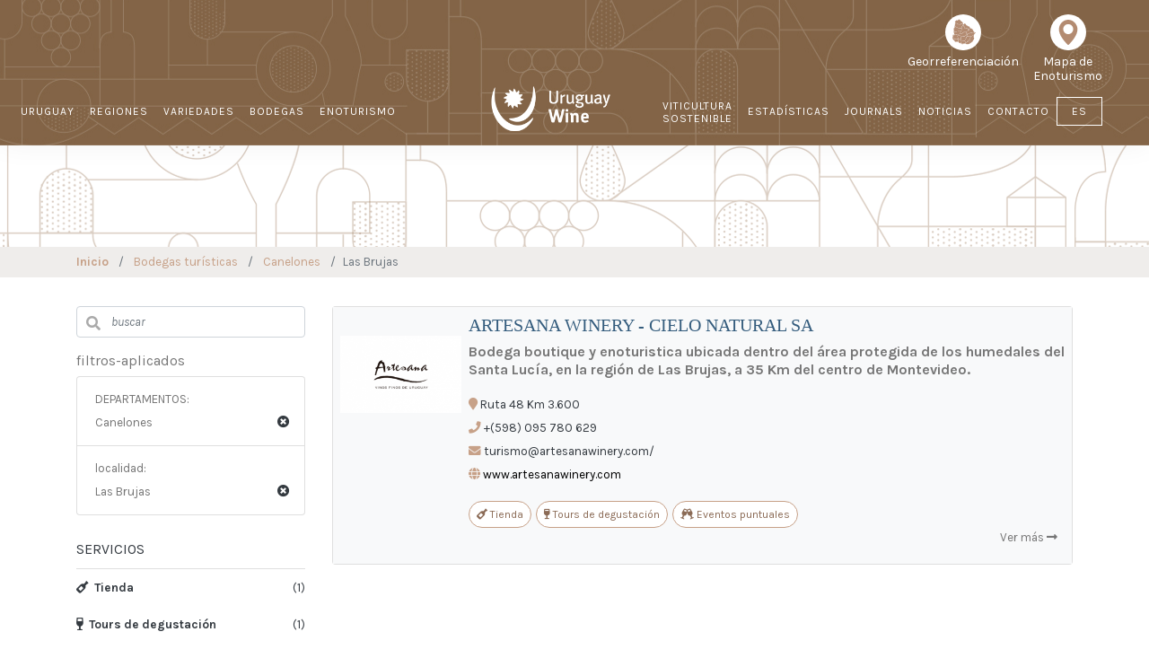

--- FILE ---
content_type: text/html; charset=utf-8
request_url: https://uruguay.wine/es/enoturismo/canelones/las-brujas/
body_size: 7469
content:
<!doctype html>
<html lang="en">
<head>
    <meta name="viewport" content="width=device-width, initial-scale=1.0">
    <meta http-equiv="Content-Type" content="text/html; charset=utf-8" />
    <meta name="title" content="Canelones - Las Brujas - Enoturismo" />
    <title>Canelones - Las Brujas - Enoturismo</title>
    <link rel="apple-touch-icon" sizes="57x57" href="/uwine/assets/img/ico/apple-icon-57x57.png">
<link rel="apple-touch-icon" sizes="60x60" href="/uwine/assets/img/ico/apple-icon-60x60.png">
<link rel="apple-touch-icon" sizes="72x72" href="/uwine/assets/img/ico/apple-icon-72x72.png">
<link rel="apple-touch-icon" sizes="76x76" href="/uwine/assets/img/ico/apple-icon-76x76.png">
<link rel="apple-touch-icon" sizes="114x114" href="/uwine/assets/img/ico/apple-icon-114x114.png">
<link rel="apple-touch-icon" sizes="120x120" href="/uwine/assets/img/ico/apple-icon-120x120.png">
<link rel="apple-touch-icon" sizes="144x144" href="/uwine/assets/img/ico/apple-icon-144x144.png">
<link rel="apple-touch-icon" sizes="152x152" href="/uwine/assets/img/ico/apple-icon-152x152.png">
<link rel="apple-touch-icon" sizes="180x180" href="/uwine/assets/img/ico/apple-icon-180x180.png">
<link rel="icon" type="image/png" sizes="192x192"  href="/uwine/assets/img/ico/android-icon-192x192.png">
<link rel="icon" type="image/png" sizes="32x32" href="/uwine/assets/img/ico/favicon-32x32.png">
<link rel="icon" type="image/png" sizes="96x96" href="/uwine/assets/img/ico/favicon-96x96.png">
<link rel="icon" type="image/png" sizes="16x16" href="/uwine/assets/img/ico/favicon-16x16.png">
<link rel="manifest" href="/uwine/assets/img/ico/manifest.json">
<meta name="msapplication-TileColor" content="#ffffff">
<meta name="msapplication-TileImage" content="/uwine/assets/img/ico/ms-icon-144x144.png">
<meta name="theme-color" content="#ffffff">        
    <!-- Bootstrap core CSS -->

    <!-- Global site tag (gtag.js) - Google Analytics -->
    <!-- <script async src="https://www.googletagmanager.com/gtag/js?id="></script>
        <script>
            window.dataLayer = window.dataLayer || [];
            function gtag(){dataLayer.push(arguments);}
            gtag('js', new Date());

            gtag('config', '');
        </script>-->

    <!-- Bootstrap core CSS -->
    <link href="/uwine/assets/css/socicon.css" rel="stylesheet" type="text/css" media="all"/>
    <link rel="stylesheet" href="https://cdnjs.cloudflare.com/ajax/libs/font-awesome/5.9.0/css/all.css" integrity="sha256-PF6MatZtiJ8/c9O9HQ8uSUXr++R9KBYu4gbNG5511WE=" crossorigin="anonymous"/>
    <link rel="stylesheet" href="https://stackpath.bootstrapcdn.com/bootstrap/4.3.1/css/bootstrap.min.css" integrity="sha384-ggOyR0iXCbMQv3Xipma34MD+dH/1fQ784/j6cY/iJTQUOhcWr7x9JvoRxT2MZw1T" crossorigin="anonymous">
    <link href="https://fonts.googleapis.com/css?family=Raleway:400,700,900|Open+Sans:400,700,900&display=swap" rel="stylesheet">
    <!-- Custom styles for this template -->
    <link href="https://getbootstrap.com/docs/4.0/examples/carousel/carousel.css" rel="stylesheet">
    <link href="https://cdnjs.cloudflare.com/ajax/libs/lightbox2/2.11.1/css/lightbox.min.css" rel="stylesheet"/>
    <link href='https://fonts.googleapis.com/css?family=Karla:400,400italic,400bold,700' rel='stylesheet' type='text/css'>

    <link rel="stylesheet" href="/uwine/assets/css/uwine.css?v=1769424325">
    
    <!-- NUEVO 2021 -->
    <link href="/uwine/assets/css/iconsmind.css" rel="stylesheet" type="text/css" media="all"/>


    <script type='text/javascript' src='https://platform-api.sharethis.com/js/sharethis.js#property=5dd46dbdc17adc0012919889&product=inline-share-buttons' async='async'></script>

    <style type="text/css">

        .-nav-bar {
            height: 80px;
            max-height: 80px;
            line-height: 80px;
        }
        
        .header-1-desktop{
        	background:url('/uwine/assets/img/HOME/FRANJA_NEWS.jpg') center center;
        }
        @media (max-width: 990px){
	        .header-1-desktop{
	        	background:transparent;
	        }
        }	
    </style>
</head>
<body>


<main role="main">

    <div class="header-1-desktop">
        <style type="text/css">
    @media (min-width: 992px){
        .w-md-20 {
            width: 18%!important;
        }
        .-menu, .-menu li{
            display: flex;
            align-items: flex-end;
        }
        .item-viti{
            text-align: center;
            padding-left: 0!important;
        }
        .item-viti a{
            line-height: 14px;
            height: 16px;
            vertical-align: middle;
        }
        .item-viti br{
            display: block;
        }
    }
    

    .lang-mobile{
        display: none !important;
    }
    .logo-mobile{
        display: none !important;
    }
    .lang-desktop{
        display: block !important;
    }
    .logo-desktop{
        /*display: block !important;*/
    }
    @media screen and (max-width: 992px) {

        .item-viti br{
            display: none;
        }
        .logo-mobile{
            display: block !important;
        }
        .logo-desktop{
            display: none !important;
        }
        .lang-mobile{
            display: block !important;
        }
        .lang-desktop{
            display: none !important;
        }
        
        .menu > li:first-child > a{
            padding: 0 0.7em !important;
        }
        .menu{
            margin-bottom:0!important;
        }

        .map-container .btn-dark-beige{
            padding-left: 0.5rem !important;
            padding-right: 0.5rem !important;
            padding-top: 0.5rem !important;
            padding-bottom: 0.5rem !important;
        }
    }
    @media screen and (min-width: 600px) {
         .map-container{
            height:100%;display:flex;
        }
    }


    @media screen and (max-width: 768px) {
        #menu-superior{
            display: none;
        }
        .d-block-md-none{
            display: block;
        }
        .d-inline-md-none{
            display:inline-flex;
        }
        .nav-bar #menu-superior-mobile li a.text-white {
            line-height: 16px!important;
            font-family: 'Karla', 'Helvetica', 'Arial', sans-serif;
            font-size: 14px;
            color: black!important;
        }
        .header-1-desktop #menu-superior-mobile{
             padding-left:0
        }
    }
    @media screen and (min-width: 768px) {
        .d-inline-md-none{
            display: none;
        }
        .d-block-md-none{
            display: none;
        }
        #menu-superior{
            display: block;
        }
        #menu-superior .nav-item{
            font-family: 'Karla', 'Helvetica', 'Arial', sans-serif;
            font-size: 14px;
        }
        #menu-superior .nav-item a{
            color: white;
        }
        #menu-superior .nav-item a:focus,
        #menu-superior .nav-item a:hover{
            color: white;
            opacity: 0.7;
        }
        .nav-bar {
            height: 162.48px;
            max-height: 162.48px;
            line-height: 62px;
        }
    }
    .menu > li > a {
        padding: 0 0.7em!important;
    }
</style>
<nav class="transition--fade">
    <div class="nav-bar nav--absolute nav--transparent" data-fixed-at="200" style="padding-right: 3.25em!important;">
        <div class="w-100 text-right " id="menu-superior">
            <ul class="-list-inline mb-0 " style="display:inline-flex;padding-top:1rem">
                <li class="nav-item text-center" style="--width: 75px;line-height: 16px;display: inline-block;margin-right:1rem">
                    <a class="-nav-link py-0 text-center text-white" target="_blank" href="https://experience.arcgis.com/experience/5b81603226a1419f907e4d8e4d0959dd" target="_blank" style="text-transform: initial;"><img src="/uwine/assets/img/wine_visualizador.svg" style="margin-bottom:5px" width="40"><br>
                                                    Georreferenciación
                                            </a>
                </li>
                <li class="nav-item text-center" style="--width: 75px;line-height: 16px;display: inline-block">
                    <a class="-nav-link py-0 text-center text-white" target="_blank"  href="https://www.inavi.com.uy/ruta-enoturismo/" target="_blank" style="text-transform: initial;"><img src="/uwine/assets/img/wine_enoturismo.svg" style="margin-bottom:5px" width="40"><br>
                                                    Mapa de<br>Enoturismo
                                            </a>
                </li>
            </ul>
        </div>

        <div class="nav-module logo-module left logo-mobile">
            <a href="/">
                <img class="img-responsive " alt="logo" src="/uwine/assets/img/HOME/uywine_footer.png" style="margin-top:5px">
            </a>
        </div>
        <div class="nav-module menu-module left w-md-40" style="padding: 0!important;">
            <ul class="d-inline-md-none mb-1 " id="menu-superior-mobile" style=" margin-left:0.7rem">
                
                <li class="nav-item text-center" style="--width: 75px;line-height: 16px;display: inline-block;margin-right:1rem">
                    <a class="-nav-link py-0 text-center text-white" target="_blank" href="https://experience.arcgis.com/experience/5b81603226a1419f907e4d8e4d0959dd" target="_blank" style="text-transform: initial;"><img src="/uwine/assets/img/wine_visualizador.svg" style="margin-bottom:5px" width="40"><br>
                                                    Georreferenciación
                                            </a>
                </li>
                <li class="nav-item text-center" style="--width: 75px;line-height: 16px;display: inline-block">
                    <a class="-nav-link py-0 text-center text-white" target="_blank"  href="https://www.inavi.com.uy/ruta-enoturismo/" target="_blank" style="text-transform: initial;"><img src="/uwine/assets/img/wine_enoturismo.svg" style="margin-bottom:5px" width="40"><br>
                                                    Mapa de<br>Enoturismo
                                            </a>
                </li>
            </ul>
            <ul class="menu">
                <li>
                    <a href="/es/uruguay/"> URUGUAY </a>
                </li>
                <li>
                    <a href="/es/regiones/"> REGIONES </a>
                </li>
                <li>
                    <a href="/es/variedades/"> VARIEDADES </a>
                </li>
                <li>
                    <a href="/es/bodegas/"> BODEGAS </a>
                </li>

                <li>
                    <a href="/es/enoturismo/"> ENOTURISMO </a>
                </li>
            </ul>
        </div>
                <div class="nav-module menu-module logo-menu logo-desktop w-md-20 text-center p-0" style="padding: 0!important;">
            <a href="/"> <img class="img-responsive logo-menu-img-white" alt="logo" src="/uwine/assets/img/HOME/uywine_header.png" width="140">
                <img class="img-responsive logo-menu-img-black" alt="logo" src="/uwine/assets/img/HOME/uywine_footer.png" style="margin-top:5px"> </a>
        </div>
        <div class="nav-module menu-module right"  style="padding: 0!important;">
            <ul class="menu">

                <li class="item-viti">
                    <a href="/es/programa-de-viticultura-sostenible/"> 
                                                    Viticultura<br> Sostenible
                                            </a>
                </li>
                <li>
                    <a href="/es/estadisticas/"> ESTADÍSTICAS </a>
                </li>
                <li>
                    <a href="/es/journals/"> JOURNALS </a>
                </li>
                <li>
                    <a href="/es/noticias/"> NOTICIAS </a>
                </li>
                <li>
                    <a href="/es/contacto/"> CONTACTO </a>
                </li>
                <li class="lang-desktop">
                    <a class="nav-link dropdown-toggle" href="#" id="langdropdown" --data-toggle="dropdown" aria-haspopup="true" aria-expanded="false" style="padding: 0!important;"><span class="sel-lang">ES</span></a>
                    <div class="dropdown-menu lang-menu" aria-labelledby="langdropdown" x-placement="bottom-start">
                                                                            <a class="dropdown-item lang-menu-item" href="https://uruguay.wine/en/enoturismo/"> EN</a>
                                                    <a class="dropdown-item lang-menu-item" href="https://uruguay.wine/pt/enoturismo/"> PT</a>
                                            </div>
                </li>


                <li class="lang-mobile" style="margin-left: 8px;">
                                                                                                        <a class=" nav-link " href="https://uruguay.wine/es/enoturismo/" style="    padding-left: 5px;padding-right: 5px;"> ES</a> /                                                                                <a class=" nav-link " href="https://uruguay.wine/en/enoturismo/" style="    padding-left: 5px;padding-right: 5px;"> EN</a> /                                                                                <a class=" nav-link " href="https://uruguay.wine/pt/enoturismo/" style="    padding-left: 5px;padding-right: 5px;"> PT</a>                                         </li>
                
            </ul>
        </div>

    </div>
    <!--end nav bar-->
    <div class="nav-mobile-toggle visible-sm visible-xs">
        <i class="icon-Align-Right icon icon--sm"></i>
    </div>
</nav>
    </div>

    <div id="slider" class="clear">
    <div id="carouselExampleControls" class="carousel slide mb-0" data-ride="carousel">
        <div class="carousel-inner">
            <div class="carousel-item active bg-dark" style="height: 113px;" >
                <div class="d-block w-100" src="/uwine/assets/img/franja_UYWINE.png" alt="BODEGAS EXPORTADORAS" style="height: 113px; background: url('/uwine/assets/img/franja_UYWINE.png') top center;background-repeat: no-repeat; ">
                </div>
            </div>
        </div>
    </div>
</div>
    <!--=== Breadcrumbs ===-->
    <div class="bk-beige">
        <nav class="breadcrumb bg-transparent m-0  fs-13-5 ff-b p-1" style="z-index:1">
            <div class="container">
                <a class="breadcrumb-item text-beige" href="/es/" id="breadcrumb_0" itemscope="" itemtype="http://data-vocabulary.org/Breadcrumb" itemref="breadcrumb_1" itemprop="url"> <span itemprop="title"><b>Inicio</b></span> </a>
                                                            <a class="breadcrumb-item text-beige" href="https://uruguay.wine/es/enoturismo/" id="breadcrumb_1" itemscope="" itemtype="http://data-vocabulary.org/Breadcrumb" itemref="breadcrumb_1" itemprop="url"> <span itemprop="title">Bodegas turísticas</span> </a>
                                                                                <a class="breadcrumb-item text-beige" href="https://uruguay.wine/es/enoturismo/canelones/" id="breadcrumb_2" itemscope="" itemtype="http://data-vocabulary.org/Breadcrumb" itemref="breadcrumb_2" itemprop="url"> <span itemprop="title">Canelones</span> </a>
                                                                                <span class="breadcrumb-item active text-beige" itemprop="title">Las Brujas</span>
                                                </div>
        </nav>
    </div>
<style type="text/css">
    .servicios-badge-dark .badge{
        color: white;
        border: 1px solid white;
        background-color: #c7a188;
        margin-right: 5px;
    }
    .servicios-badge-light .badge{
        color: #8b6b56;
        border: 1px solid #c7a188;
        background-color: white;
        margin-right: 5px;
    }
    .fs-12 {
        font-size: 12px;
    }
</style>
<div class="container mt-2r">
    <div class="row flex-md-row-reverse pb-3">
        <div class="col-md-9 col-12 ">
            <div class="card mb-3">
                <div class="container p-0">
                                                                                                                        <div class=" row  no-gutters  flex-row p-2 position-relative bg-light servicios-badge-light">
                        <div class="col-2"><!-- justify-content-center align-self-center">-->
                            <a href="/es/bodega/artesana-winery/"><img class="w-100 " src="/uploads/bodega/resize_62e29378afd3907e92d54551631d6ad300e8df8b.png.png"></a>
                        </div>
                        <div class="col-10 pl-2 ff-R">
                            <h6 class="  ff-B fs-20 mb-2"><a href="/es/bodega/artesana-winery/" class="link-azul">ARTESANA WINERY  - CIELO NATURAL SA</a></h6>
                            <div class="ff-K lh-20"><p><strong>Bodega boutique y enoturistica ubicada dentro del área protegida de los humedales del Santa Lucía, en la región de Las Brujas, a 35 Km del centro de Montevideo.<span> </span></strong></p></div>

                            <div class="text-justify  fs-13-5 pb-4">
                                <p class="text-dark mb-0"><i class="fa fa-map-marker text-beige"></i> Ruta 48 Km 3.600  </p>
                                                                <p class="text-dark mb-0"><i class="fa fa-phone text-beige "></i> +(598) 095 780 629</p>
                                                                <p class="text-dark">
                                                                            <i class="fa fa-envelope text-beige"></i> turismo@artesanawinery.com/                                                                                                                <br>                                                                                <i class="fa fa-globe text-beige"></i> <a href="http://www.artesanawinery.com" target="_blank">www.artesanawinery.com</a>
                                                                    </p>
                                                                                                        <div class="mb-2 ">
                                        <div class="row no-gutters d-flex justify-content-left">
                                                                                                                                            <span class="badge badge-light  fs-12 p-2 ff-R rounded-pill" style="font-weight: normal "><i class="  fa fas fa-wine-bottle"></i> Tienda</span>
                                                                                                <span class="badge badge-light  fs-12 p-2 ff-R rounded-pill" style="font-weight: normal "><i class="  fa fas fa-wine-glass-alt"></i> Tours de degustación</span>
                                                                                                <span class="badge badge-light  fs-12 p-2 ff-R rounded-pill" style="font-weight: normal "><i class="  fa fas fa-glass-cheers"></i> Eventos puntuales</span>
                                                                                    </div>
                                    </div>
                                                                                                </div>
                            <div class="text-right position-absolute fixed-bottom p-2 ">
                                <a href="http://www.artesanawinery.com" class="ver-mas-link ff-b fs-13-5" tabindex="0"><span>Ver más</span> <i class="fa fa-long-arrow-alt-right"></i></a>
                            </div>
                        </div>
                    </div>
                                    </div>
            </div>

            
        </div>
        <div class="col-md-3 col-12">

            <div class=" mb-3 ">
                <div class="form-group has-search">
    <form class="" action="" method="get">
        <span class="fa fa-search form-control-feedback"></span>
        <input type="text" class="form-control fs-13-5" name="q" value="" placeholder="buscar">
    </form>
</div>
<div class="mb-3">
    <h6 class="ff-K">filtros-aplicados</h6>
    <ul class="list-group no-padding fs-13-5">
                        <li class="list-group-item white-bk no-border no-border-radius mt-10">
            <div class="row">
                <div class="col-md-10">
                    <span class="ff-K">DEPARTAMENTOS:</span> <br> <span class="ff-b  fs-13-5"> Canelones</span>
                </div>
                <div class="col-md-2"><br>
                    <a href="https://uruguay.wine/es/enoturismo/las-brujas/" class="text-dark gris-link"> <span
                    class="pull-right"><i class="fa fa-times-circle"></i></span> </a>
                </div>
            </div>
        </li>
                <li class="list-group-item white-bk no-border no-border-radius mt-10">
            <div class="row">
                <div class="col-md-10">
                    <span class="ff-K">localidad:</span> <br> <span class="ff-b  fs-13-5"> Las Brujas</span>
                </div>
                <div class="col-md-2"><br>
                    <a href="https://uruguay.wine/es/enoturismo/canelones/" class="text-dark gris-link"> <span
                    class="pull-right"><i class="fa fa-times-circle"></i></span> </a>
                </div>
            </div>
        </li>
            </ul>
</div>
<div id="accordion">
            <article class="">
        <header class="card-header bg-white px-0">
            <h6 class=" m-0">
            <a class="text-dark  ff-K " --data-toggle="collapse" data-target="#BodegaServicio"
            aria-expanded="true" aria-controls="BodegaServicio" href="javascript:void()">SERVICIOS </a>
            </h6>
        </header>
        <div id="BodegaServicio" class="filter-content collapse  show" aria-labelledby="headingOne">
            <ul class="list-group list-group-flush  ff-b  fs-13-5  ">
                                                                                <li class="list-group-item border-0 px-0 py-2">
                    <a href="https://uruguay.wine/es/enoturismo/canelones/las-brujas/tienda/" class=" text-dark gris-link d-block"><b><i class="fas fa-wine-bottle"></i> &nbsp;Tienda </b>  <span class="float-right " >(1)</span></a></li>
                                                                                    <li class="list-group-item border-0 px-0 py-2">
                    <a href="https://uruguay.wine/es/enoturismo/canelones/las-brujas/tours-de-degustacion/" class=" text-dark gris-link d-block"><b><i class="fas fa-wine-glass-alt"></i> &nbsp;Tours de degustación </b>  <span class="float-right " >(1)</span></a></li>
                                                                                    <li class="list-group-item border-0 px-0 py-2">
                    <a href="https://uruguay.wine/es/enoturismo/canelones/las-brujas/eventos-puntuales/" class=" text-dark gris-link d-block"><b><i class="fas fa-glass-cheers"></i> &nbsp;Eventos puntuales </b>  <span class="float-right " >(1)</span></a></li>
                                    </ul>
            </div>
        </article>
        
            </div>            </div>

        </div>
    </div>
</div>

    <div class="bk-beige">
        <style type="text/css">
    @media(max-width: 768px){
        .footer__navigation{
            display: none;
        }
        .type--fine-print, .footer-logo .image{
            margin-top:5px;
            margin-bottom:5px;
            display: block !important;
            text-align: center;
        }
    }
</style>
<footer class="footer-2 text-center-xs bg--white ff-K">
    <div class="container">
        <div class="row">
            <div class="col-md-12">
                <div class=" footer-logo">
                    <div class="image" style="width: unset"><img src="/uwine/assets/img/HOME/uywine_footer.png" class="mb-0 mr-3"></div>
                    <span class="type--fine-print"> Uruguay Wine es la Marca País utilizada por <a href="http://www.inavi.com.uy/" target="_blank">INAVI</a> para promover el vino uruguayo en el mundo </span>
                </div>
            </div>
        </div>
        <div class="row">
            <div class="col-sm-8">
                <ul class="footer__navigation">
                    <li>
                        <a href="/es/uruguay/"> URUGUAY </a>
                    </li>
                    <li>
                        <a href="/es/regiones/">
                            REGIONES                        </a>
                    </li>
                    <li>
                        <a href="/es/variedades/">
                            VARIEDADES                        </a>
                    </li>
                    <li>
                        <a href="/es/bodegas/">
                            BODEGAS                        </a>
                    </li>
                    <li>
                        <a href="/es/enoturismo/">
                            ENOTURISMO                        </a>
                    </li>
                    <li>
                        <a href="/es/estadisticas/">
                            ESTADÍSTICAS                        </a>
                    </li>
                    <li>
                        <a href="/es/journals/">
                            JOURNALS                        </a>
                    </li>
                    <li>
                        <a href="/es/noticias/">
                            NOTICIAS                        </a>
                    </li>
                    <li>
                        <a href="/es/contacto/">
                            CONTACTO                        </a>
                    </li>
                </ul>
            </div>
            <div class="col-sm-4 text-right text-center-xs">
                <ul class="social-list text-center">
                    <li>
                        <a href="https://www.instagram.com/uruguay.wine/" target="_blank"> <i class="socicon-instagram"></i> </a>
                    </li>
                    <li>
                        <a href="https://www.facebook.com/Uruguay-wine-108867680942291" target="_blank"> <i class="socicon-facebook"></i> </a>
                    </li>
                    <li>
                        <a href="https://twitter.com/UruguayWine" target="_blank"> <i class="socicon-twitter"></i> </a>
                    </li>
                    <li>
                        <a href="https://www.youtube.com/channel/UCJ3WVzS_h1PoXed2HBrstfQ" target="_blank"> <i class="socicon-youtube"></i> </a>
                    </li>
                    <li>
                        <a href="https://open.spotify.com/show/4jaLiHsK3ouEU4jESEA5J8?si=85b05354f9f74ec2" target="_blank"><img src="/uwine/assets/img/spoti_16.svg" style="margin-top: -8px;"></a>
                    </li>
                    <li>
                        <a href="https://www.linkedin.com/company/uruguay-wine/" target="_blank"> <i class="socicon-linkedin"></i> </a>
                    </li>
                </ul>
            </div>
        </div>

        <hr>
        <div class="row">
            <div class="col-sm-12">
                <div class="">
                    <span class="type--fine-print">© Copyright
                        <span class="update-year">2026</span>  - All Rights Reserved</span>
                </div>
            </div>
        </div>
        <!--end row-->
    </div>
    <!--end container-->
</footer>    </div>

</main>


<script src="https://code.jquery.com/jquery-3.3.1.slim.min.js" integrity="sha384-q8i/X+965DzO0rT7abK41JStQIAqVgRVzpbzo5smXKp4YfRvH+8abtTE1Pi6jizo" crossorigin="anonymous"></script>
<script src="https://cdnjs.cloudflare.com/ajax/libs/popper.js/1.14.7/umd/popper.min.js" integrity="sha384-UO2eT0CpHqdSJQ6hJty5KVphtPhzWj9WO1clHTMGa3JDZwrnQq4sF86dIHNDz0W1" crossorigin="anonymous"></script>
<script src="https://stackpath.bootstrapcdn.com/bootstrap/4.3.1/js/bootstrap.min.js" integrity="sha384-JjSmVgyd0p3pXB1rRibZUAYoIIy6OrQ6VrjIEaFf/nJGzIxFDsf4x0xIM+B07jRM" crossorigin="anonymous"></script>


<script src="https://cdnjs.cloudflare.com/ajax/libs/lightbox2/2.11.1/js/lightbox-plus-jquery.min.js"></script>
<script src="https://unpkg.com/isotope-layout@3/dist/isotope.pkgd.min.js"></script>

<script src="/uwine/assets/js/scripts.js?1638449399"></script>

<script type="text/javascript">

    function initMap() {

        if ($("#map-canvas").length) {
            if (typeof map_data === "undefined") {
                //return false;
            }

            var map, myLatlng, myZoom, marker;
            // Set the coordinates of your location
            var latitude = (typeof map_data === "undefined" ? -34.8802866 : map_data.latitude);
            var longitude = (typeof map_data === "undefined" ? -56.0777049 : map_data.longitude);

            myLatlng = new google.maps.LatLng(latitude, longitude);
            myZoom = 15;
            var mapOptions = {
                zoom: myZoom,
                mapTypeId: google.maps.MapTypeId.ROADMAP,
                center: myLatlng,
                scrollwheel: false
            };
            map = new google.maps.Map(document.getElementById("map-canvas"), mapOptions);
            marker = new google.maps.Marker({
                map: map,
                draggable: true,
                animation: google.maps.Animation.DROP,
                position: myLatlng
            });
            google.maps.event.addDomListener(window, "resize", function () {
                map.setCenter(myLatlng);
            });
        }
    }

    $(function(){

        $('.responsive-resources img').each(function () {
            $(this).addClass('img-fluid d-block mx-auto');
        });
        
        if($('.content-journal')){
            $('.content-journal iframe').each(function(){
                $(this).wrap('<div class="embed-responsive embed-responsive-16by9"></div>');
            });
        }

        $('.nav-mobile-toggle').on('click', function(){
            $('nav').toggleClass('nav-open');
        });
        $('.dropdown-toggle').on('click', function () {
		    $('.dropdown-menu').fadeToggle('fast');
		});

        $('[class*="transition--"]').addClass('transition--active');
        $('.loader').addClass('loader--fade');
        
        /*$('.menu li').on('click', function(ev){
            var navItem = $(this),
                e       = ev || window.event;
            
            e.stopPropagation();
            if (navItem.find('ul').length) {
                navItem.toggleClass('active');
            } else {
                navItem.parents('.active').removeClass('active');
            }
        });*/


        $('.show_contenido').on('mouseover', function(){
            
            $('#mapa-header').parent('.my-auto').removeClass('my-auto');
            $('#mapa-header').hide();
            $('.mapa-area').hide();
            $('.show_contenido').removeClass('active');
            $(this).addClass('active');
            var zona = $(this).attr('id');
            //console.log(zona);
            $('.'+zona).show();
        })
        $('.dropdown-toggle').on('click', function (e) {
            e.preventDefault();
            $('.dropdown-menu').fadeToggle('fast');
        });
        //////////////// Video Cover Play Icons

        $('.video-cover').each(function () {
            var videoCover = $(this);
            if (videoCover.find('iframe').length) {
                videoCover.find('iframe').attr('data-src', videoCover.find('iframe').attr('src'));
                videoCover.find('iframe').attr('src', '');
            }
        });

        $('.video-cover .video-play-icon').on("click", function () {
            var playIcon = $(this);
            var videoCover = playIcon.closest('.video-cover');
            if (videoCover.find('video').length) {
                var video = videoCover.find('video').get(0);
                videoCover.addClass('reveal-video');
                video.play();
                return false;
            } else if (videoCover.find('iframe').length) {
                var iframe = videoCover.find('iframe');
                iframe.attr('src', iframe.attr('data-src'));
                videoCover.addClass('reveal-video');
                return false;
            }
        });
    })
</script>


<script async defer src="https://maps.googleapis.com/maps/api/js?key=AIzaSyBpj2BO34A5fQoOwOqgUB0YuMXZYLHGwXc&callback=initMap"></script>
</body>
</html>

--- FILE ---
content_type: text/css
request_url: https://uruguay.wine/uwine/assets/css/uwine.css?v=1769424325
body_size: 4926
content:
body {
    padding-top: 0;
    padding-bottom: 0;
    font-size: 1em;
    line-height: 1.625em;
    -webkit-font-smoothing: antialiased;
    -moz-osx-font-smoothing: grayscale;
    font-family: 'Karla', 'Helvetica', 'Arial', sans-serif;
    color: #767676;
    font-weight: 400;
}

@font-face {
    src: local('Bodoni'),
    url('/uwine/assets/fonts/Bodoni/OpenType/Bodoni-36-Book.otf') format('opentype');
    src: local('Bodoni'),
    url('/uwine/assets/fonts/Bodoni/OpenType/Bodoni-36-Book.ttf') format('truetype');
}

.ff-B {
    font-family: 'Bodoni' !important;
}

.ff-K, .ff-Karla {
    font-family: 'Karla' !important;
}

.cover .social-list li:not(:last-child) {
    margin-right: 2.25em;
}

.fw-normal {
    font-weight: normal;
}

.m-0 {
    margin: 0 !important;
}

.m-1 {
    margin: 1rem !important;
}

.mb-1 {
    margin-bottom: 1rem !important;
}

.mt-1 {
    margin-top: 1rem !important;
}

.mt-3 {
    margin-top: 3rem !important;
}

.mt-2r {
    margin-top: 2rem;
}

.mb-025 {
    margin-bottom: .25rem !important;
}

.fs-14 {
    font-size: 14px !important;
}

.fs-15 {
    font-size: 15px !important;
}

.fs-16 {
    font-size: 16px !important;
}

.fs-18 {
    font-size: 18px !important;
}

.fs-19 {
    font-size: 19px !important;
}

.fs-20 {
    font-size: 20px !important;
}

.fs-22 {
    font-size: 22px !important;
}

.fs-24 {
    font-size: 24px !important;
}

.fs-26 {
    font-size: 26px !important;
}

.fs-30 {
    font-size: 30px !important;
}

.fs-33 {
    font-size: 33px !important;
}

a:hover {
    color: #c7a188;
    text-decoration: none;
}

a {
    color: black;
}

.page-item.active .page-link {
    z-index: 1;
    color: #fff;
    background-color: #c7a188;
    border-color: #c7a188;
}

.page-link {
    color: #c7a188;
}

.page-link:hover {
    z-index: 2;
    color: #c7a188;
}

.lh-20 {
    line-height: 20px;
}

.bk-white, .bg-white {
    background-color: white;
}

.bk-gris, .bg-gris {
    background-color: #f8f8f8;
}

.bk-beige, .bg-beige {
    background-color: #efedeb;
}

.bk-dark-beige, .bg-dark-beige {
    background-color: #c7a188;
}

.bk-dark-beige {
    background-color: #c7a188;
}

.btn-dark-beige {
    text-decoration: none;
    background-color: #c7a188 !important;
    color: #f3efec!important;
}

.btn-dark-beige .btn__text {
    color: white;
    font-size: 15px;
}

.btn-dark-beige:hover {
    text-decoration: none;
    opacity: 0.8;
    color: white;
    border-color: #f3efec !important;
}

.btn-signup {
    font-size: 15px !important;
    background-color: #b38b71;
    color: #f3efec;
}

.btn-signup:hover {
    color: white !important;
    border-color: #c7a188 !important;
    background-color: #c7a188;
}

.op8 {
    opacity: 0.85;
}

.op8:hover {
    opacity: 1;
}

.card-4 .card__body .card__title {
    height: 5.5em;
}

.card-4 .card__body .header {
    height: 3.5em;
    text-overflow: ellipsis;
    overflow: hidden;
}

.menu > li, .footer__navigation > li {
    font-size: 12px;
}

.footer-logo {
    display: table-cell;
    vertical-align: middle;
}
.footer-logo .image, .footer-logo span {
    display: table-cell;
    vertical-align: middle;
}
.footer-logo span {
    line-height: 18px;
    -webkit-tap-highlight-color: rgba(0, 0, 0, 0);
    line-height: 1.625em;
    -webkit-font-smoothing: antialiased;
    font-weight: 400;
    font-family: 'Karla';
    box-sizing: border-box;
    margin: 0;
    padding: 0;
    font-size: 0.6875em;
    color: #767676;
}
.footer-logo .image {
    width: 128px
}
section {
    padding-top: 2em;
    padding-bottom: 2em;
}

.footer-2 {
    padding-top: 1em;
    padding-bottom: 1em;
}

.footer-2 .footer__navigation li {
    font-size: 11px;
    font-weight: normal;
}

.footer-2 .footer__navigation li:hover {
    opacity: 0.8;
}

.footer-2 .footer__navigation li:not(:last-child) {
    margin-right: 0.9em;
}

.footer-2 .footer__navigation li a {
    -webkit-tap-highlight-color: rgba(0, 0, 0, 0);
    -webkit-font-smoothing: antialiased;
    list-style: none;
    font-family: 'Karla', 'Helvetica', 'Arial', sans-serif;
    font-variant-ligatures: common-ligatures;
    line-height: 1.625em;
    font-size: 11px;
    font-weight: normal;
    box-sizing: border-box;
    background-color: transparent;
    text-decoration: none;
    margin: 0;
    padding: 0;
    color: #767676;
}

.footer-2 .footer__navigation li {
    display: inline-block;
    font-family: 'Karla', 'Helvetica', 'Arial', sans-serif;
    color: #343434;
    font-weight: 600;
    font-variant-ligatures: common-ligatures;
    font-size: 1em;
    line-height: 1.625em;
    margin-top: 0;
    margin-bottom: 1.625em;
    margin-bottom: 0;
}

.footer__navigation {
    -webkit-tap-highlight-color: rgba(0, 0, 0, 0);
    font-size: 1em;
    -webkit-font-smoothing: antialiased;
    font-weight: 400;
    font-family: 'Karla';
    box-sizing: border-box;
    margin: 0;
    padding: 0;
    list-style: none;
    margin-bottom: 0;
    color: #767676;
    line-height: 2.34375em;
}

.type--fine-print {
    -webkit-tap-highlight-color: rgba(0, 0, 0, 0);
    line-height: 1.625em;
    -webkit-font-smoothing: antialiased;
    font-weight: 400;
    font-family: 'Karla';
    box-sizing: border-box;
    margin: 0;
    padding: 0;
    font-size: 0.6875em;
    color: #767676;
}

.alert {
    position: relative;
    padding: .75rem 1.25rem;
    margin-bottom: 1rem;
    margin-top: 1rem;
    border: 1px solid transparent;
    border-radius: .25rem;
}
/*! -- Pillar Lists -- */
.social-list {
    overflow: hidden;
    margin: 0;
}

.social-list li {
    cursor: pointer;
    transition: 0.2s linear;
    -webkit-transition: 0.2s linear;
    -moz-transition: 0.2s linear;
    opacity: .5;
    display: inline-block;
    margin: 0;
}

.social-list li:not(:last-child) {
    margin-right: 1.625em;
}

.social-list li:hover {
    opacity: 1;
}

.social-list li a {
    color: #232323;
}
@media(min-width: 992px){
    .w-md-20{
        width: 20%;
    }
    .w-md-40{
        width: 40%;
    }
}

/*.op8 {  opacity: 0.8; transition: all .3s ease-in-out;  transform: }
.op8:hover { transform: scale(1.02);}
*/

.text-azul {
    color: #345c7d !important;
}
.link-azul{
    color: #345c7d !important;
}
.link-azul:hover{
    color: #c7a188 !important;
}
.text-beige {
    color: #c7a188;
}

.text-black {
    color: black !important;
}

.text-gris {
    color: #767676 !important;
}


.menu {
    height: 65px;
    line-height: 62px;
    padding-inline-start: 0px;

}

.menu li {

    -webkit-font-smoothing: antialiased;
    position: relative;
    transition: 0.3s linear;
    -webkit-transition: 0.3s linear;
    float: left;
    letter-spacing: 1px;
    font-family: 'Karla', 'Helvetica', 'Arial', sans-serif;
}

.menu > li > a {
    font-size: 12px;
    padding: 0 1em;
    height: 100%;
    display: inline-block;
    text-transform: uppercase;
    letter-spacing: 1px;
    font-weight: 500;

    transition: 0.2s linear;
    -webkit-transition: 0.2s linear;
}

.menu > li:first-child > a {
    padding-left: 0;
}
.menu > li > a {
    padding: 0 1em;
    text-transform: uppercase;
}

.menu > li:last-child a {
    padding-right: 0;
}

.nav-bar.bg--white .menu > li > a {
    color: #767676;
}

.nav-bar.bg--dark .menu > li > a {
    color: #fff;
}
.menu {
    list-style:none;
}
.menu > li ul {
    left: 0;
    margin: 0;
    line-height: 1.625em !important;
    padding: 1em 0;
    background: none;
    opacity: 0;
    visibility: hidden;
    position: absolute;
    min-width: 13em;
    float: left;
}

.menu > li > ul a {
    padding: 0 1em 1.625em 1em;
    display: inline-block;
}

.menu > li > ul li:last-child > a {
    padding-bottom: 0;
}

.menu > li:hover > ul,
.menu > li > ul > li:hover ul {
    opacity: 1;
    visibility: visible;
    z-index: 10;
}

.menu > li:hover .multi-column ul {
    position: relative !important;
    visibility: visible !important;
    opacity: 1 !important;
}

.menu > li > ul:not(.multi-column) ul {
    top: 0;
    left: 100%;
}
/**/
.nav-mobile-toggle {
  position: absolute;
  top: 0;
  right: 15px;
  z-index: 99;
  cursor: pointer;
  line-height: 62px;
  padding: 0 1em;
  user-select: none;
  -webkit-user-select: none;
}
@media (max-width: 990px){
    .nav-bar.nav--absolute + .nav-mobile-toggle, .nav-bar.nav--fixed + .nav-mobile-toggle {
        position: absolute;
    }
    .nav-bar .nav-module.left, .nav-bar .nav-module.right {
        float: none;
        display: block;
    }
}
/**/
.multi-column {
    width: auto !important;
    white-space: nowrap;
}

.multi-column li {
    width: 13em;
    overflow: hidden;
    display: inline-block;
    vertical-align: top;
}

.multi-column li ul {
    position: relative;
}

.multi-column ul li {
    float: none;
    display: block;
}

.module-applet {
    position: relative;
    padding: 0 1em;
}

.module-applet__handle {
    cursor: pointer;
    position: relative;
}

.module-applet__body {
    position: absolute;
    width: 26em;
    background: none;
    z-index: 10;
    padding: 1em;
    visibility: hidden;
    opacity: 0;
}

.module-applet__body * {
    line-height: 1.625em;
}

.module-applet:hover .module-applet__body {
    opacity: 1;
    visibility: visible;
}

@media all and (min-width: 991px) {
    .nav-bar.nav--transparent:not(.nav--scrolled):not(.nav--fixed) .menu > li > a {
        color: #fff;
    }

    .nav-bar.nav--transparent:not(.nav--scrolled):not(.nav--fixed) .logo-dark {
        display: none;
    }

    .nav-bar.nav--transparent:not(.nav--scrolled):not(.nav--fixed) .logo-light {
        display: inline;
    }

    .nav-bar.nav--transparent:not(.nav--scrolled):not(.nav--fixed) a.nav-function i,
    .nav-bar.nav--transparent:not(.nav--scrolled):not(.nav--fixed) a.nav-function span {
        color: #fff;
    }
}

.nav-bar .nav-module {
    display: inline-block;
    height: 65px;
    padding: 0;
}

nav {
    background: none;
    z-index: 10;
}

.nav-bar {
    padding: 0 3.25em 0 3.25em;
    height: 65px;
    max-height: 65px;
    line-height: 62px;
}

.nav-bar .logo {
    max-height: 40%;
    margin: 0;
}

.nav-bar .nav-module > a:not(.btn) {
    height: 100%;
    display: inline-block;
}

.nav-bar.nav--fixed {
    position: fixed;
    width: 100%;
    z-index: 999;
    top: 0;
}

.nav-module.right {
    float: right;
}

/*.nav-module img {
    -webkit-tap-highlight-color: rgba(0, 0, 0, 0);
    font-size: 1em;
    -webkit-font-smoothing: antialiased;
    font-family: 'Karla', 'Helvetica', 'Arial', sans-serif;
    font-weight: 400;
    line-height: 62px;
    text-align: center;
    color: #232323;
    width: 140px;
    box-sizing: border-box;
    margin: 0;
    padding: 0;
    border: 0;
    vertical-align: middle;
    display: block;
    max-width: 100%;
    height: auto;
    margin-bottom: 0;
}
*/
.img-responsive {
    display: block;
    max-width: 100%;
    height: auto;
}
.menu > li > a {
    height: 100%;
    display: inline-block;
}
.has-search .form-control {
    padding-left: 2.375rem;
}

.has-search .form-control-feedback {
    position: absolute;
    z-index: 2;
    display: block;
    width: 2.375rem;
    height: 2.375rem;
    line-height: 2.375rem;
    text-align: center;
    pointer-events: none;
    color: #aaa;
}

.fs-13-5 {
    font-size: 13.5px;
}

.beige-link {
    color: #a3324e;
    text-decoration: none;
}

.beige-link:hover {
    color: black;
    text-decoration: none;
}

.ver-mas-link {
    color: #767676;
    text-decoration: none;
}

.ver-mas-link:hover {
    color: #c7a188 !important;
    text-decoration: none;
}

.gris-link:hover {
    color: #a3324e !important;
    text-decoration: none;
}

.sel-lang {
    width: 35px;
    border: 1px solid white;
    padding: 0.5rem 1rem;
}

.dropdown-toggle::after {
    transition: transform 0.15s linear;
}

.show.dropdown .dropdown-toggle::after {
    transform: translateY(3px);
}

.bottom-right {
    bottom: 0;
    right: 0;
}

.border-dotted-left {
    border-left: 1px dotted #5a5a5a69 !important;
}

.lang-menu {
    background-color: rgba(199, 161, 136, 0.7);
    min-width: unset !important;
    left: 1rem !important;
}

.lang-menu-item {

    text-align: center;
    padding: 0 0.8rem !important;
    color: white;
    line-height: 30px;
    font-size: 11px;
}

.lang-menu-item:hover {
    background-color: #c7a188 !important;
    color: white;
}

.dropdown-toggle::after {
    display: none;
}

.articulo-copete {

    -webkit-tap-highlight-color: rgba(0, 0, 0, 0);
    line-height: 1.625em;
    -webkit-font-smoothing: antialiased;
    font-weight: 400;
    visibility: visible;
    font-family: 'Karla';
    box-sizing: border-box;
    margin: 0;
    padding: 0;
    font-size: 14px !important;
    color: #767676;
    margin-bottom: 1.625em;
    text-overflow: ellipsis;
    overflow: hidden;
    height: 5.5em;
}

.articulo-categoria {

    -webkit-tap-highlight-color: rgba(0, 0, 0, 0);
    -webkit-font-smoothing: antialiased;
    visibility: visible;
    box-sizing: border-box;
    margin: 0;
    padding: 0;
    font-family: 'Karla', 'Helvetica', 'Arial', sans-serif;
    font-variant-ligatures: common-ligatures;
    font-size: 0.625em;
    line-height: 2.6em;
    margin-top: 0;
    text-transform: uppercase;
    letter-spacing: 1px;
    font-weight: 400;
    margin-bottom: 1.3em;
    color: #767676;
}

.articulo-titulo {
    -webkit-tap-highlight-color: rgba(0, 0, 0, 0);
    line-height: 1.625em;
    -webkit-font-smoothing: antialiased;
    font-weight: 400;
    visibility: visible;
    box-sizing: border-box;
    margin: 0;
    padding: 0;
    font-family: 'Bodoni';
    margin-bottom: 1rem !important;
    font-size: 24px !important;
    color: black !important;
}

.nav-bar .logo-menu-img-white {
    display: block;
}

.nav-bar .logo-menu-img-black {
    display: none;
}

.nav-bar.nav--fixed .logo-menu-img-white {
    display: none;
}

.nav-bar.nav--fixed .logo-menu-img-black {
    display: block;
}

.common-title {
    -webkit-tap-highlight-color: rgba(0, 0, 0, 0);
    line-height: 1.625em;
    -webkit-font-smoothing: antialiased;
    font-weight: 400;
    visibility: visible;
    box-sizing: border-box;
    margin: 0;
    padding: 0;
    font-family: 'Bodoni';
    font-size: 33px !important;
    color: black;
}

.common-text {
    -webkit-tap-highlight-color: rgba(0, 0, 0, 0);
    line-height: 1.625em;
    -webkit-font-smoothing: antialiased;
    font-family: 'Karla', 'Helvetica', 'Arial', sans-serif;
    color: #767676;
    font-weight: 400;
    visibility: visible;
    box-sizing: border-box;
    margin: 0;
    padding: 0;
    text-align: justify;
    margin-bottom: 1rem !important;
}

-video[poster] {
    height: 100%;
    width: 100%;
}

.btn {
    border-color: rgba(35, 35, 35, 0.1);
    -webkit-tap-highlight-color: rgba(0, 0, 0, 0);
    -webkit-font-smoothing: antialiased;
    visibility: visible;
    box-sizing: border-box;
    background-color: transparent;
    text-decoration: none;
    color: #232323;
    display: inline-block;
    font-weight: normal;
    text-align: center;
    vertical-align: middle;
    touch-action: manipulation;
    cursor: pointer;
    background-image: none;
    white-space: nowrap;
    user-select: none;
    font-family: 'Karla', 'Helvetica', 'Arial', sans-serif;
    -webkit-transition: 0.1s linear;
    border-radius: 100px;
    padding-top: 0.54166667em;
    padding-bottom: 0.65em;
    padding-right: 3.25em;
    padding-left: 3.25em;
    border: 1px solid #232323;
    border-width: 2px;
    font-size: inherit;
    line-height: 1.625em;
    text-transform: uppercase;
    border-color: rgba(35, 35, 35, 0.1);
    margin: 0 !important;
}

.btn:hover {
    border-color: rgba(35, 35, 35, 0.9);
}

.btn__text {
    font-size: 15px;
    -webkit-tap-highlight-color: rgba(0, 0, 0, 0);
    -webkit-font-smoothing: antialiased;
    visibility: visible;
    text-align: center;
    cursor: pointer;
    white-space: nowrap;
    user-select: none;
    font-family: 'Karla', 'Helvetica', 'Arial', sans-serif;
    line-height: 1.625em;
    text-transform: uppercase;
    box-sizing: border-box;
    margin: 0;
    padding: 0;
    font-size: 15px !important;
    color: #343434;
    border-color: #343434;
    font-weight: 400;
    letter-spacing: 1px;
}

.stay-tuned-form {
    -webkit-tap-highlight-color: rgba(0, 0, 0, 0);
    font-size: 1em;
    line-height: 1.625em;
    -webkit-font-smoothing: antialiased;
    font-family: 'Karla', 'Helvetica', 'Arial', sans-serif;
    color: #767676;
    font-weight: 400;
    visibility: visible;
    box-sizing: border-box;
    margin: 0;
    padding: 0;
    max-width: 100%;
    min-width: 100%;
    overflow: hidden;
}

.stay-tuned-form input:focus {
    outline: none;

    box-shadow: 0px 0px 30px 0px rgba(0, 0, 0, 0.05);
}

.stay-tuned-form input {
    -webkit-tap-highlight-color: rgba(0, 0, 0, 0);
    -webkit-font-smoothing: antialiased;
    visibility: visible;
    box-sizing: border-box;
    font: inherit;
    margin: 0;
    font-family: inherit;
    font-size: inherit;
    line-height: inherit;
    position: relative;
    min-height: 1px;
    float: left;
    width: 66.66666667%;
    padding: 0.8125em;
    border: none;
    -webkit-transition: 0.2s linear;
    color: #767676;
    padding-left: 1.625em;
    padding-right: 1.625em;
    height: 52px;
    border-radius: 50px 0 0 50px;
    background: #ffffff;
}

.stay-tuned-form button {
    -webkit-tap-highlight-color: rgba(0, 0, 0, 0);
    -webkit-font-smoothing: antialiased;
    visibility: visible;
    box-sizing: border-box;
    font: inherit;
    overflow: visible;
    height: 52px;
    letter-spacing: 1px;
    background: #425cbb;
    min-height: 1px;
    float: left;
    width: 33.33333333%;
    display: inline-block;
    font-weight: normal;
    text-align: center;
    vertical-align: middle;
    touch-action: manipulation;
    cursor: pointer;
    background-image: none;
    white-space: nowrap;
    user-select: none;
    font-family: 'Karla', 'Helvetica', 'Arial', sans-serif;
    -webkit-transition: 0.1s linear;
    padding-top: 0.54166667em;
    padding-bottom: 0.65em;
    padding-right: 3.25em;
    padding-left: 3.25em;
    border: 1px solid #232323;
    border-width: 2px;
    line-height: 1.625em;
    text-transform: uppercase;
    font-size: 15px !important;
    background-color: #b38b71;
    color: #f3efec;
    border-color: rgba(255, 255, 255, 0.1);
    border-radius: 0 50px 50px 0;
    position: relative;
    margin: 0;
    margin-left: -4px;
}

::-webkit-input-placeholder {
    font-style: italic;
    color: #cccbcb;
}

:-moz-placeholder {
    /* Firefox 18- */
    font-style: italic;
    color: #cccbcb;
}

::-moz-placeholder {
    /* Firefox 19+ */
    font-style: italic;
    color: #cccbcb;
}

:-ms-input-placeholder {
    font-style: italic;
    color: #cccbcb;
}

.border-bottom-gris {
    border-bottom: 1px solid gainsboro;
}



/* LOGIN */

.user_card {
    min-height: 400px;
    width: 350px;
    margin-top: auto;
    margin-bottom: auto;
    background: #e6e6e6;
    position: relative;
    display: flex;
    justify-content: center;
    flex-direction: column;
    padding: 10px;
    /*box-shadow: 0 4px 8px 0 rgba(0, 0, 0, 0.2), 0 6px 20px 0 rgba(0, 0, 0, 0.19);
    -webkit-box-shadow: 0 4px 8px 0 rgba(0, 0, 0, 0.2), 0 6px 20px 0 rgba(0, 0, 0, 0.19);
    -moz-box-shadow: 0 4px 8px 0 rgba(0, 0, 0, 0.2), 0 6px 20px 0 rgba(0, 0, 0, 0.19);*/
    border-radius: 5px;

}

.brand_logo_container {
    position: absolute;
    height: 120px;
    width: 120px;
    top: -59px;
    border-radius: 50%;
    background: white;
    text-align: center;
}

.brand_logo {
    height: 120px;
    width: 120px;
    border-radius: 50%;
}

.form_container {
    margin-top: 60px;
}

.visible-xs, .visible-sm, .visible-md, .visible-lg {
    display: none !important;
}

@media (max-width: 767px){
    .visible-xs {
        display: block !important;
    }
}

/* NUEVO 2021 */
/*! -- Pillar Nav Bar -- */
.nav-bar {
  padding-right: 0;
  box-shadow: 0 1px 3px rgba(0, 0, 0, 0.12), 0 1px 2px rgba(0, 0, 0, 0.24);
  box-shadow: 0px 0px 30px 0px rgba(0, 0, 0, 0.05);
}
.nav-bar .logo {
  margin-right: 1.625em;
}
.nav-bar .logo-light {
  display: none;
}
.nav-bar .logo-dark {
  display: inline;
}
.nav-bar.nav--absolute {
  border-bottom: 1px solid rgba(255, 255, 255, 0.1);
}
.nav-bar.nav--absolute:not(.nav--fixed) .nav-module.right:not(.logo-module):not(.menu-module):not( :nth-last-child(2)) {
  border-left: 1px solid rgba(255, 255, 255, 0.1);
}
.nav-bar .nav-module.right:not(.logo-module):not(.menu-module) {
  padding: 0 1.625em;
  transition: 0.2s linear;
  -webkit-transition: 0.2s linear;
  -moz-transition: 0.2s linear;
}
.nav-bar .nav-module.right:not(.logo-module):not(.menu-module):not( :nth-last-child(2)) {
  border-left: 1px solid rgba(0, 0, 0, 0.05);
  padding-right: 0;
}
.nav-bar.nav--fixed {
  box-shadow: 0px 0px 60px 0px rgba(0, 0, 0, 0.07);
  border-bottom: none;
}
.nav-bar.nav--fixed:not(.no-animation) {
  animation: navslide .5s ease forwards;
}
.nav-bar.bg--dark .logo-light {
  display: inline;
}
.nav-bar.bg--dark .logo-dark {
  display: none;
}
.nav-bar a.nav-function {
  transition: 0.2s linear;
  -webkit-transition: 0.2s linear;
  -moz-transition: 0.2s linear;
}
.nav-bar a.nav-function span {
  font-size: 10px;
  text-transform: uppercase;
  font-family: 'Karla';
  letter-spacing: 1px;
  margin-left: 0.8125em;
  display: none;
}
.nav-bar a.nav-function i {
  font-size: 1.1em;
  display: inline-block;
  position: relative;
  top: 3px;
}
.nav-bar a.nav-function:hover {
  opacity: .5;
}
@media all and (min-width: 991px) {
  .nav-bar.nav--transparent:not(.nav--scrolled):not(.nav--fixed) .menu > li > a {
    color: #fff;
  }
  .nav-bar.nav--transparent:not(.nav--scrolled):not(.nav--fixed) .logo-dark {
    display: none;
  }
  .nav-bar.nav--transparent:not(.nav--scrolled):not(.nav--fixed) .logo-light {
    display: inline;
  }
  .nav-bar.nav--transparent:not(.nav--scrolled):not(.nav--fixed) a.nav-function i,
  .nav-bar.nav--transparent:not(.nav--scrolled):not(.nav--fixed) a.nav-function span {
    color: #fff;
  }
}
@media all and (max-width: 767px) {
  .nav-bar a.nav-function span {
    display: inline-block;
  }
}
@keyframes navslide {
  from {
    transform: translate3d(0, -100px, 0);
    -webkit-transform: translate3d(0, -100px, 0);
    opacity: 0;
  }
  to {
    transform: translate3d(0, 0, 0);
    -webkit-transform: translate3d(0, 0, 0);
    opacity: 1;
  }
}
@media all and (max-width: 990px) {
  .nav-bar {
    padding: 0 15px;
  }
  .nav-bar .nav-module.right:not(.logo-module):not(.menu-module) {
    padding: 0;
    margin-bottom: 0.8125em;
  }
}
.nav--fixed,
.nav--absolute {
  width: 100%;
  z-index: 99;
}
.nav--fixed {
  position: fixed;
}
/*.nav--absolute {
  position: absolute;
}*/
.nav--transparent:not(.nav--fixed) {
  background: none !important;
}
nav:not(.nav--fixed):not(.nav--absolute) {
  position: relative;
}
@media all and (max-width: 990px) {
  .nav-bar.nav--absolute,
  .nav-bar.nav--fixed {
    position: relative;
  }
  .nav-bar.nav--absolute + .nav-mobile-toggle,
  .nav-bar.nav--fixed + .nav-mobile-toggle {
    position: absolute;
  }
}
.menu > li {
  transition: 0.3s linear;
  -webkit-transition: 0.3s linear;
  -moz-transition: 0.3s linear;
}
.menu > li:hover > a {
  opacity: .6;
}
.menu > li a {
  color: #232323;
  text-transform: uppercase;
  letter-spacing: 1px;
  font-weight: 500;
  transition: 0.2s linear;
  -webkit-transition: 0.2s linear;
  -moz-transition: 0.2s linear;
}
.menu > li ul {
  white-space: nowrap;
  background: #232323;
  margin-top: 3px;
  transition: 0.2s linear;
  -webkit-transition: 0.2s linear;
  -moz-transition: 0.2s linear;
  padding: 1.625em;
  min-width: 16em;
}
.menu > li ul li {
  padding-left: 0.42307692307692em;
}
.menu > li ul li a {
  padding-left: 0;
  width: 100%;
  color: #fff;
}
.menu > li ul li a:hover {
  transform: translate3d(5px, 0, 0);
  -webkit-transform: translate3d(5px, 0, 0);
}
.menu > li > ul:not(.multi-column) > li.dropdown > a:after {
  content: '';
  display: block;
  width: 6px;
  height: 6px;
  background: #fff;
  border-radius: 50%;
  position: absolute;
  right: 0;
  top: 4px;
  opacity: .4;
  transition: 0.4s ease;
  -webkit-transition: 0.4s ease;
  -moz-transition: 0.4s ease;
  transform: translate3d(-10px, 0, 0);
  -webkit-transform: translate3d(-10px, 0, 0);
}
.menu > li > ul:not(.multi-column) > li.dropdown:hover > a {
  transform: translate3d(5px, 0, 0);
  -webkit-transform: translate3d(5px, 0, 0);
  opacity: 1;
}
.menu > li > ul:not(.multi-column) > li.dropdown:hover > a:after {
  opacity: 1;
  transform: translate3d(-3px, 0, 0);
  -webkit-transform: translate3d(-3px, 0, 0);
}
.menu > li > ul:not(.multi-column) ul {
  left: calc(112%);
}
.menu > li > ul a {
  padding: 0 1em 1.3em 1em;
  transition: 0.2s linear;
  -webkit-transition: 0.2s linear;
  -moz-transition: 0.2s linear;
  opacity: .5;
}
.menu > li > ul a:hover {
  opacity: 1;
}
@media all and (max-width: 990px) {
  .menu > li ul ul {
    padding-left: 0;
  }
}

.icon--sm {
    font-size: 2em;
}
.icon {
    line-height: 1em;
}
@media all and (max-width: 990px) {
  .nav-bar {
    height: auto;
    overflow: hidden;
  }
  .nav-bar .nav-module.left,
  .nav-bar .nav-module.right {
    float: none;
    display: block;
  }
  .nav-bar .nav-module {
    padding: 0;
  }
  .nav-bar .nav-module:not(.logo-module) {
    height: auto;
    line-height: 2em!important;
  }
  .nav-bar li a  {
    line-height: 28px!important;
  }
  .menu {
    height: auto;
    line-height:initial;
  }
  .menu li {
    float: none;
    width: 100%;
  }
  /*.menu > li > a {
    padding: 0;
  }*/
  .menu > li ul {
    position: relative;
    float: none;
    display: none;
    width: 100%;
  }
  .menu > li ul ul {
    left: 0 !important;
    padding-left: 2em;
  }
  .menu > li > ul:not(.multi-column) ul {
    padding-top: 0;
    padding-bottom: 1.5em;
  }
  .menu li.active > ul,
  .menu li.active .multi-column ul {
    display: block;
    opacity: 1;
    visibility: visible;
  }
  .menu .multi-column {
    white-space: initial;
  }
  .menu .multi-column ul {
    padding-top: 0;
    padding-bottom: 0;
  }
  .menu .multi-column ul li a {
    padding-left: 0;
  }
  .menu .multi-column ul li:last-child a {
    padding-bottom: 1.625em;
  }
  .module-applet {
    padding: 0;
  }
  .module-applet .module-applet__body {
    position: relative;
    display: none;
    padding: 1em 0;
    opacity: 1;
    visibility: visible;
  }
  .module-applet.active .module-applet__body {
    display: block;
  }
}

@media all and (max-width: 990px) {
  .nav-bar.nav--absolute,
  .nav-bar.nav--fixed {
    position: relative;
  }
  .nav-bar.nav--absolute + .nav-mobile-toggle,
  .nav-bar.nav--fixed + .nav-mobile-toggle {
    position: absolute;
  }
}

.nav-mobile-toggle {
  transition: 0.2s linear;
  -webkit-transition: 0.2s linear;
  -moz-transition: 0.2s linear;
  opacity: .75;
}
.nav-mobile-toggle:hover {
  opacity: 1;
}

@media all and (max-width: 1280px) {
  .nav-bar {
    padding: 0 15px!important;
  }
}
.container .nav-bar {
  padding: 0;
}
.nav-open .nav-bar {
  max-height: 100000px !important;
}
/**! 30. Transitions **/
/**/
[class*='transition--'] {
  transition: 0.2s ease;
  -webkit-transition: 0.2s ease;
  -moz-transition: 0.2s ease;
  opacity: 0;
}
[class*='transition--'].transition--active {
  opacity: 1;
}
.transition--scale {
  transform: scale(0.98);
  -webkit-transform: scale(0.98);
}
.transition--scale.transition--active {
  opacity: 1;
  transform: scale(1);
  -webkit-transform: scale(1);
}
.transition--slide {
  transform: translate3d(200px, 0, 0);
  -webkit-transform: translate3d(200px, 0, 0);
  transform: translate3d(30vw, 0, 0);
  -webkit-transform: translate3d(30vw, 0, 0);
}
.transition--slide.transition--active {
  transform: translate3d(0, 0, 0);
  -webkit-transform: translate3d(0, 0, 0);
}

.nav-mobile-toggle i {
    display: inline-block;
    margin-top: 18px;
}
.icon--sm {
    
    font-size: 28px;
}
.icon {
    line-height: 28px!important;
}
.sel-lang {
    width: 35px;
    border: 1px solid white;
    padding: 0.5rem 1rem;
}
/* NUEVO 2021 */